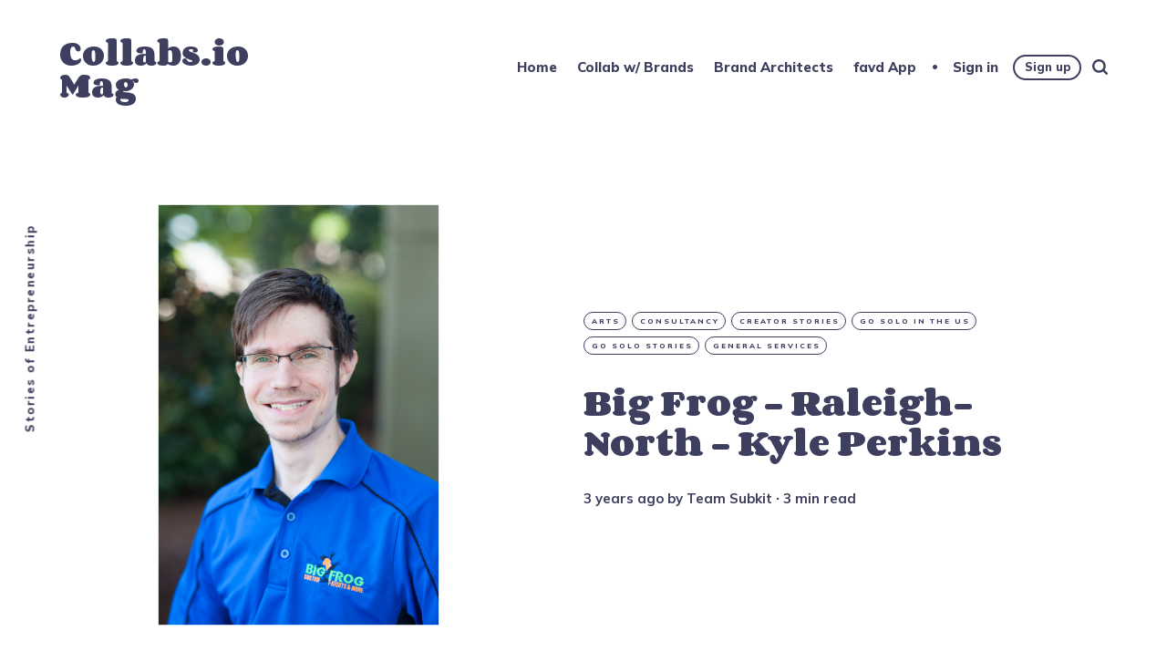

--- FILE ---
content_type: text/html; charset=utf-8
request_url: https://www.collabs.io/mag/kyle-perkins/
body_size: 9344
content:
<!DOCTYPE html>
<html lang="en">
	<head>
		<meta charset="utf-8">
		<meta http-equiv="X-UA-Compatible" content="IE=edge">
		<title>Big Frog - Raleigh-North - Kyle Perkins</title>
		<meta name="HandheldFriendly" content="True">
		<meta name="viewport" content="width=device-width, initial-scale=1">
		<link rel="preconnect" href="https://fonts.googleapis.com"> 
<link rel="preconnect" href="https://fonts.gstatic.com" crossorigin>
<link rel="preload" as="style" href="https://fonts.googleapis.com/css2?family=Corben:wght@700&family=Mulish:ital,wght@0,400;0,700;0,800;1,400;1,700&display=swap">
<link rel="stylesheet" href="https://fonts.googleapis.com/css2?family=Corben:wght@700&family=Mulish:ital,wght@0,400;0,700;0,800;1,400;1,700&display=swap">		<link rel="stylesheet" type="text/css" href="https://www.collabs.io/mag/assets/css/screen.css?v=bf3be0864b">
		<meta name="description" content="Interested in starting your own entrepreneurial journey in printing and design. Then read up on our interview with Kyle Perkins.">
    <link rel="icon" href="https://www.collabs.io/mag/content/images/size/w256h256/2024/05/collabs.io-logo-sign-profile-white-large-2.png" type="image/png">
    <link rel="canonical" href="https://www.collabs.io/mag/kyle-perkins/">
    <meta name="referrer" content="no-referrer-when-downgrade">
    
    <meta property="og:site_name" content="Collabs.io Mag">
    <meta property="og:type" content="article">
    <meta property="og:title" content="Big Frog - Raleigh-North - Kyle Perkins">
    <meta property="og:description" content="Don&#x27;t expect to do/maintain everything - hire employees and let them do their jobs. Outsource common/repeatable tasks. See what can be automated.">
    <meta property="og:url" content="https://www.collabs.io/mag/kyle-perkins/">
    <meta property="og:image" content="https://www.collabs.io/mag/content/images/size/w1200/2023/02/7da38c84-ca58-44f1-8cfb-d0190b49713f-profile_picture-Kyle-5.png">
    <meta property="article:published_time" content="2023-02-08T21:25:29.000Z">
    <meta property="article:modified_time" content="2023-02-17T19:54:46.000Z">
    <meta property="article:tag" content="Arts">
    <meta property="article:tag" content="Consultancy">
    <meta property="article:tag" content="Creator Stories">
    <meta property="article:tag" content="Go Solo in the US">
    <meta property="article:tag" content="Go Solo Stories">
    <meta property="article:tag" content="General Services">
    
    <meta name="twitter:card" content="summary_large_image">
    <meta name="twitter:title" content="Big Frog - Raleigh-North - Kyle Perkins">
    <meta name="twitter:description" content="Don&#x27;t expect to do/maintain everything - hire employees and let them do their jobs. Outsource common/repeatable tasks. See what can be automated.">
    <meta name="twitter:url" content="https://www.collabs.io/mag/kyle-perkins/">
    <meta name="twitter:image" content="https://www.collabs.io/mag/content/images/size/w1200/2023/02/7da38c84-ca58-44f1-8cfb-d0190b49713f-profile_picture-Kyle-5.png">
    <meta name="twitter:label1" content="Written by">
    <meta name="twitter:data1" content="Team Subkit">
    <meta name="twitter:label2" content="Filed under">
    <meta name="twitter:data2" content="Arts, Consultancy, Creator Stories, Go Solo in the US, Go Solo Stories, General Services">
    <meta name="twitter:site" content="@collabsio">
    <meta property="og:image:width" content="1200">
    <meta property="og:image:height" content="1070">
    
    <script type="application/ld+json">
{
    "@context": "https://schema.org",
    "@type": "Article",
    "publisher": {
        "@type": "Organization",
        "name": "Collabs.io Mag",
        "url": "https://www.collabs.io/mag/",
        "logo": {
            "@type": "ImageObject",
            "url": "https://www.collabs.io/mag/content/images/size/w256h256/2024/05/collabs.io-logo-sign-profile-white-large-2.png",
            "width": 60,
            "height": 60
        }
    },
    "author": {
        "@type": "Person",
        "name": "Team Subkit",
        "image": {
            "@type": "ImageObject",
            "url": "https://www.collabs.io/mag/content/images/2023/07/1625489650048.jpg",
            "width": 200,
            "height": 200
        },
        "url": "https://www.collabs.io/mag/author/teamsubkit/",
        "sameAs": []
    },
    "headline": "Big Frog - Raleigh-North - Kyle Perkins",
    "url": "https://www.collabs.io/mag/kyle-perkins/",
    "datePublished": "2023-02-08T21:25:29.000Z",
    "dateModified": "2023-02-17T19:54:46.000Z",
    "image": {
        "@type": "ImageObject",
        "url": "https://www.collabs.io/mag/content/images/size/w1200/2023/02/7da38c84-ca58-44f1-8cfb-d0190b49713f-profile_picture-Kyle-5.png",
        "width": 1200,
        "height": 1070
    },
    "keywords": "Arts, Consultancy, Creator Stories, Go Solo in the US, Go Solo Stories, General Services",
    "description": "Don&#x27;t expect to do/maintain everything - hire employees and let them do their jobs. Outsource common/repeatable tasks. See what can be automated.",
    "mainEntityOfPage": "https://www.collabs.io/mag/kyle-perkins/"
}
    </script>

    <meta name="generator" content="Ghost 6.13">
    <link rel="alternate" type="application/rss+xml" title="Collabs.io Mag" href="https://www.collabs.io/mag/rss/">
    <script defer src="https://cdn.jsdelivr.net/ghost/portal@~2.56/umd/portal.min.js" data-i18n="true" data-ghost="https://www.collabs.io/mag/" data-key="0555d4658839de1cbd61adbc3a" data-api="https://gosolo.ghost.io/mag/ghost/api/content/" data-locale="en" crossorigin="anonymous"></script><style id="gh-members-styles">.gh-post-upgrade-cta-content,
.gh-post-upgrade-cta {
    display: flex;
    flex-direction: column;
    align-items: center;
    font-family: -apple-system, BlinkMacSystemFont, 'Segoe UI', Roboto, Oxygen, Ubuntu, Cantarell, 'Open Sans', 'Helvetica Neue', sans-serif;
    text-align: center;
    width: 100%;
    color: #ffffff;
    font-size: 16px;
}

.gh-post-upgrade-cta-content {
    border-radius: 8px;
    padding: 40px 4vw;
}

.gh-post-upgrade-cta h2 {
    color: #ffffff;
    font-size: 28px;
    letter-spacing: -0.2px;
    margin: 0;
    padding: 0;
}

.gh-post-upgrade-cta p {
    margin: 20px 0 0;
    padding: 0;
}

.gh-post-upgrade-cta small {
    font-size: 16px;
    letter-spacing: -0.2px;
}

.gh-post-upgrade-cta a {
    color: #ffffff;
    cursor: pointer;
    font-weight: 500;
    box-shadow: none;
    text-decoration: underline;
}

.gh-post-upgrade-cta a:hover {
    color: #ffffff;
    opacity: 0.8;
    box-shadow: none;
    text-decoration: underline;
}

.gh-post-upgrade-cta a.gh-btn {
    display: block;
    background: #ffffff;
    text-decoration: none;
    margin: 28px 0 0;
    padding: 8px 18px;
    border-radius: 4px;
    font-size: 16px;
    font-weight: 600;
}

.gh-post-upgrade-cta a.gh-btn:hover {
    opacity: 0.92;
}</style>
    <script defer src="https://cdn.jsdelivr.net/ghost/sodo-search@~1.8/umd/sodo-search.min.js" data-key="0555d4658839de1cbd61adbc3a" data-styles="https://cdn.jsdelivr.net/ghost/sodo-search@~1.8/umd/main.css" data-sodo-search="https://gosolo.ghost.io/mag/" data-locale="en" crossorigin="anonymous"></script>
    
    <link href="https://www.collabs.io/mag/webmentions/receive/" rel="webmention">
    <script defer src="/mag/public/cards.min.js?v=bf3be0864b"></script>
    <link rel="stylesheet" type="text/css" href="/mag/public/cards.min.css?v=bf3be0864b">
    <script defer src="/mag/public/member-attribution.min.js?v=bf3be0864b"></script>
    <script defer src="/mag/public/ghost-stats.min.js?v=bf3be0864b" data-stringify-payload="false" data-datasource="analytics_events" data-storage="localStorage" data-host="https://www.collabs.io/mag/.ghost/analytics/api/v1/page_hit"  tb_site_uuid="fe5955ce-11a9-48c2-837e-6927d128a3ea" tb_post_uuid="fdbfd427-0003-4837-936d-48df8c3de973" tb_post_type="post" tb_member_uuid="undefined" tb_member_status="undefined"></script><style>:root {--ghost-accent-color: #c49d12;}</style>
    <link rel="icon" href="https://19575727.fs1.hubspotusercontent-na1.net/hubfs/19575727/collabs.io-favicon.png" />
<style>
    .copyright { display: none; }
    .theme-text { display: none; }
    .theme-icon-system { display: none; }
    .social-item-rss { display: none; }
</style>


<script src="https://cdn.cookiehub.eu/c2/9661621b.js"></script>
<script type="text/javascript">
document.addEventListener("DOMContentLoaded", function(event) {
var cpm = {};
window.cookiehub.load(cpm);
});
</script>


<!-- Google tag (gtag.js) -->
    <script async src="https://www.googletagmanager.com/gtag/js?id=G-D8NYL9LZSS"></script>
    <script> window.dataLayer = window.dataLayer || []; function gtag() { dataLayer.push(arguments) } gtag('js', new Date()); gtag('config', 'G-D8NYL9LZSS'); </script>
	</head>
	<body class="post-template tag-arts tag-hash-color-goldenrod tag-consultancy tag-creator-stories tag-go-solo-in-the-us tag-gosolostories tag-general-services">
		<div class="global-container">
			
			<header class="header-section global-section">
	<div class="header-wrap global-wrap global-flex">
		<div class="header-logo global-flex">
			<a class="no-logo" href="https://www.collabs.io/mag">Collabs.io Mag</a>
		</div>
		<div class="header-nav global-flex">
			<input id="toggle" type="checkbox">
			<label for="toggle" class="nav-label hamburger">
				<span class="hamburger-inner">
					<span class="hamburger-bar"></span>
					<span class="hamburger-bar"></span>
					<span class="hamburger-bar"></span>
				</span>
			</label>
			<div class="nav-toggle is-search">
				<nav>
					<ul>
						<li class="nav-item-home">
	<a href="https://www.collabs.io/mag/">Home</a>
</li>
<li class="nav-item-collab-w-brands">
	<a href="https://collabs.io">Collab w/ Brands</a>
</li>
<li class="nav-item-brand-architects">
	<a href="https://www.collabs.io/mag/tag/brand-architects/">Brand Architects</a>
</li>
<li class="nav-item-favd-app">
	<a href="https://favd.co">favd App</a>
</li>

						<li class="members-login-panel-section">
	<a class="members-signin" href="https://www.collabs.io/mag/signin/">Sign in</a>
	<a class="members-signup" href="https://www.collabs.io/mag/signup/">Sign up</a>
</li>
						<li class="search-open" data-ghost-search><span>Search</span><svg class="global-svg" role="img" viewBox="0 0 24 24" xmlns="http://www.w3.org/2000/svg"><path d="M19.063 16.384l4.325 4.323c.391.392.63.924.611 1.475-.032.926-.646 1.649-1.68 1.736-.551.046-1.086-.22-1.476-.61l-4.325-4.325c-1.706 1.131-4.034 1.895-6.08 1.893C4.673 20.875 0 16.202 0 10.438 0 4.673 4.673 0 10.438 0c5.764 0 10.437 4.673 10.437 10.438 0 2.127-.718 4.294-1.812 5.945v.001zm-8.625 1.032c3.839 0 6.997-3.161 6.997-7 0-3.84-3.16-7-6.999-7-3.84 0-7.001 3.16-7.001 7 0 3.839 3.161 6.998 7.001 6.998l.002.002z"/></svg></li>
					</ul>
				</nav>
			</div>
		</div>
	</div>
</header>			<div class="global-main">
				<span class="global-color-label is-color is-color-dark"></span>
<article class="post-section">
	<div class="post-header global-flex is-image">
		<div class="post-image-wrap global-image">
			<img src="https://www.collabs.io/mag/content/images/2023/02/7da38c84-ca58-44f1-8cfb-d0190b49713f-profile_picture-Kyle-5.png" loading="lazy" alt="Big Frog - Raleigh-North - Kyle Perkins">		</div>
		<div class="post-title-wrap global-flex">
			<div class="post-title-content">
				<div class="post-tags global-tags">
					<a href="/mag/tag/arts/">Arts</a><a href="/mag/tag/consultancy/">Consultancy</a><a href="/mag/tag/creator-stories/">Creator Stories</a><a href="/mag/tag/go-solo-in-the-us/">Go Solo in the US</a><a href="/mag/tag/gosolostories/">Go Solo Stories</a><a href="/mag/tag/general-services/">General Services</a>
				</div>
				<h1 class="post-title">Big Frog - Raleigh-North - Kyle Perkins</h1>
				<div class="post-meta global-meta">
					<time datetime="2023-02-08"> 3 years ago</time>
					by
					<a href="/mag/author/teamsubkit/">Team Subkit</a>
					<span>∙ 3 min read</span>
				</div>
			</div>
		</div>
	</div>
	<div class="post-content">
		<p>Interested in starting your own entrepreneurial journey in printing and design but unsure what to expect? Then read up on our interview with <strong>Kyle Perkins</strong>, Franchise Owner of <strong>Big Frog Custom T-Shirts &amp; More of Raleigh-North</strong>, located in Raleigh, NC, USA.</p><h3 id="whats-your-business-and-who-are-your-customers">What's your business, and who are your customers?</h3><p>Big Frog is your local company to help solve your branding problems by providing value to your name and culture. Our customers range from youth and students who need garments for their class trips and teams to small companies who require professionally branded apparel and families who enjoy celebrating the holidays and festivities. Our custom garment decoration service can provide one garment up to as many as needed - and not just garments: t-shirts, hats, polos, towels, coozies, tote bags...just about anything soft and squishy!</p><figure class="kg-card kg-image-card"><img src="https://www.collabs.io/mag/content/images/2023/02/7da38c84-ca58-44f1-8cfb-d0190b49713f-photo_of_your_product_or_your_service-75627468_427050087964022_9024584397591937024_n.jpg" class="kg-image" alt loading="lazy" width="1440" height="810" srcset="https://www.collabs.io/mag/content/images/size/w600/2023/02/7da38c84-ca58-44f1-8cfb-d0190b49713f-photo_of_your_product_or_your_service-75627468_427050087964022_9024584397591937024_n.jpg 600w, https://www.collabs.io/mag/content/images/size/w1000/2023/02/7da38c84-ca58-44f1-8cfb-d0190b49713f-photo_of_your_product_or_your_service-75627468_427050087964022_9024584397591937024_n.jpg 1000w, https://www.collabs.io/mag/content/images/2023/02/7da38c84-ca58-44f1-8cfb-d0190b49713f-photo_of_your_product_or_your_service-75627468_427050087964022_9024584397591937024_n.jpg 1440w" sizes="(min-width: 720px) 720px"></figure><h3 id="tell-us-about-yourself">Tell us about yourself</h3><p>After running a web development business for about eight years, one of the biggest lessons I learned was to "Work ON the business, not IN the business." After winding down that business and getting some more work experience, I was presented with the idea of "Custom Garment Decoration Services." At first, I declined, as I thought that the idea of a "physical store that made t-shirts" was never going to work - but I have been proven wrong. My approach to this business was twofold: 1) to go into a field that I knew nothing about (so I wouldn't take it over and micro-manage), and 2) to be able to work ON the business, not IN it. Every plan and action step I have made has been to uphold those two values, so I hire and train employees who can take care of most of the daily actions while I focus on business operations, strategy, marketing, and making connections to help establish Big Frog as a leader in the community.</p><h3 id="whats-your-biggest-accomplishment-as-a-business-owner">What's your biggest accomplishment as a business owner?</h3><p>My biggest accomplishment was winning the "Rally Frog" award from our Franchise group last year. The Rally Frog is given to a store that saw the largest success Year-over-year in comparison. In 2020, we had a -4% difference from 2019 sales, and in 2021, we jumped 85%! I was very surprised when the franchise group awarded us this, and I could not have done it without my team in place.</p><h3 id="whats-one-of-the-hardest-things-that-comes-with-being-a-business-owner">What's one of the hardest things that comes with being a business owner?</h3><p>While I went to college and learned Entrepreneurship (aka: how to Start a business), nobody really tells you how to RUN a business. As a business owner, you constantly wear multiple hats and must take on and do things that you may not like in order to keep the lights on. Eventually, through lots of trial and error, it is possible to learn what the "right" things are, but those resources don't come easily (although a lot are free).</p><h3 id="what-are-the-top-tips-youd-give-to-anyone-looking-to-start-run-and-grow-a-business-today">What are the top tips you'd give to anyone looking to start, run and grow a business today?</h3><p>If someone were to start a business today, I'd give them the following advice:</p><ol><li>Don't make your hobby your job - unless you really, really enjoy what you do; making it a job will suck the fun out of your hobby.</li><li>Don't expect to do/maintain everything - hire employees and let them do their jobs. Outsource common/repeatable tasks. See what can be automated.</li><li>While you may be the face of your business, don't forget to grow it. Work on the business, not in it.</li></ol><h3 id="where-can-people-find-you-and-your-business">Where can people find you and your business?</h3><p>Website: <a href="https://www.bigfrog.com/raleigh-north/?ref=collabs.io">https://www.bigfrog.com/raleigh-north/</a><br>Facebook: <a href="https://www.facebook.com/BigFrogRaleigh/">https://www.facebook.com/BigFrogRaleigh/</a><br>Instagram: <a href="https://www.instagram.com/bigfrograleigh/?ref=collabs.io">https://www.instagram.com/bigfrograleigh/</a><br>Twitter: <a href="https://twitter.com/bigfrograleigh?ref=collabs.io">https://twitter.com/bigfrograleigh</a><br>LinkedIn: <a href="https://www.linkedin.com/company/bigfrograleigh/?ref=collabs.io">https://www.linkedin.com/company/bigfrograleigh/</a></p><hr><p>If you like what you've read here and have your own story as a solo or small business entrepreneur that you'd like to share, then please answer <a href="https://subk.it/yourstory?ref=collabs.io"><strong>these interview questions</strong></a>. We'd love to feature your journey on these pages.</p><p>Turn your craft into recurring revenue with Subkit. Start your subscription offering in minutes and supercharge it with growth levers. <a href="https://subk.it/join?ref=collabs.io" rel="noopener noreferrer"><strong>Get early access here</strong></a>.</p>
		<div class="share-section">
	<div class="share-wrap">
		<small class="share-heading global-heading">
		Share this Article
		</small>
		<div class="share-icons">
			<a href="https://twitter.com/intent/tweet?text=Big%20Frog%20-%20Raleigh-North%20-%20Kyle%20Perkins&amp;url=https://www.collabs.io/mag/kyle-perkins/" target="_blank" rel="noopener" aria-label="share Twitter">
				<svg class="global-svg" role="img" viewBox="0 0 24 24" xmlns="http://www.w3.org/2000/svg"><path d="M23.954 4.569c-.885.389-1.83.654-2.825.775 1.014-.611 1.794-1.574 2.163-2.723-.951.555-2.005.959-3.127 1.184-.896-.959-2.173-1.559-3.591-1.559-2.717 0-4.92 2.203-4.92 4.917 0 .39.045.765.127 1.124C7.691 8.094 4.066 6.13 1.64 3.161c-.427.722-.666 1.561-.666 2.475 0 1.71.87 3.213 2.188 4.096-.807-.026-1.566-.248-2.228-.616v.061c0 2.385 1.693 4.374 3.946 4.827-.413.111-.849.171-1.296.171-.314 0-.615-.03-.916-.086.631 1.953 2.445 3.377 4.604 3.417-1.68 1.319-3.809 2.105-6.102 2.105-.39 0-.779-.023-1.17-.067 2.189 1.394 4.768 2.209 7.557 2.209 9.054 0 13.999-7.496 13.999-13.986 0-.209 0-.42-.015-.63.961-.689 1.8-1.56 2.46-2.548l-.047-.02z"/></svg>			</a>
			<a href="https://www.facebook.com/sharer/sharer.php?u=https://www.collabs.io/mag/kyle-perkins/" target="_blank" rel="noopener" aria-label="share Facebook">
				<svg class="global-svg" role="img" viewBox="0 0 24 24" xmlns="http://www.w3.org/2000/svg"><path d="M23.9981 11.9991C23.9981 5.37216 18.626 0 11.9991 0C5.37216 0 0 5.37216 0 11.9991C0 17.9882 4.38789 22.9522 10.1242 23.8524V15.4676H7.07758V11.9991H10.1242V9.35553C10.1242 6.34826 11.9156 4.68714 14.6564 4.68714C15.9692 4.68714 17.3424 4.92149 17.3424 4.92149V7.87439H15.8294C14.3388 7.87439 13.8739 8.79933 13.8739 9.74824V11.9991H17.2018L16.6698 15.4676H13.8739V23.8524C19.6103 22.9522 23.9981 17.9882 23.9981 11.9991Z"/></svg>			</a>
			<a href="javascript:" id="copy" class="share-copy" data-clipboard-target="#share-input" aria-label="copy link">
				<svg class="global-svg" role="img" viewBox="0 0 24 24" xmlns="http://www.w3.org/2000/svg"><path d="M20.33 13.04h-4.155v4.154h-2.078v-4.155H9.942v-2.077h4.155V6.806h2.078v4.156h4.154v2.077zM8.902 18.58a6.582 6.582 0 0 1 0-13.162c.068 0 .135.007.202.009a8.874 8.874 0 0 0-.001 13.144c-.067 0-.133.009-.2.009zm6.194-15.484a8.876 8.876 0 0 0-3.087.56A8.904 8.904 0 0 0 0 12a8.903 8.903 0 0 0 8.903 8.905 8.893 8.893 0 0 0 3.103-.563 8.854 8.854 0 0 0 3.09.563A8.903 8.903 0 0 0 24 12a8.904 8.904 0 0 0-8.903-8.903z"/></svg>			</a>
			<span class="share-alert">
			The link has been copied!
		</span>
		</div>
		<input id="share-input" class="share-input" type="text" value="https://www.collabs.io/mag/kyle-perkins/" aria-hidden="true">
	</div>
</div>	</div>
</article>
<div id="indicator" class="post-indicator"></div>
<div class="related-section global-section">
	<div class="related-wrap pinned-wrap global-flex">
		<small class="related-heading global-heading">
		You might also like
		</small>
		<div class="pinned-item global-item global-flex pinned-item-1 is-image is-color is-color-dark post tag-arts tag-hash-color-carmine tag-content-creation tag-creator-stories tag-entertainment tag-influencer-series tag-technology-and-innovation">
	<a href="/mag/max-noir/" class="global-link" aria-label="related Max Noir: Bridging XR Technology and Cultural Integration Through Innovative Ventures"></a>
	<div class="global-label">
		Arts
	</div>
	<div class="pinned-content">
		<div class="pinned-meta global-meta">
			by
			<a href="/mag/author/teamsubkit/">Team Subkit</a>
		</div>
		<h3 class="pinned-title">Max Noir: Bridging XR Technology and Cultural Integration Through Innovative Ventures</h3>
	</div>
	<div class="pinned-image color-image global-image">
		<img src="https://www.collabs.io/mag/content/images/2024/05/421002536_877276891068290_8322687468528115835_n.png" loading="lazy" alt="Max Noir: Bridging XR Technology and Cultural Integration Through Innovative Ventures">	</div>
</div>		<div class="pinned-item global-item global-flex pinned-item-2 is-image is-color is-color-dark post tag-books tag-hash-color-eggplant tag-content-creation tag-creator-stories tag-entertainment tag-arts tag-influencer-series tag-wellness">
	<a href="/mag/helena-berggren/" class="global-link" aria-label="related The Dance of Life: Helena Berggren&#x27;s Journey from Sweden to the World Stage"></a>
	<div class="global-label">
		Books
	</div>
	<div class="pinned-content">
		<div class="pinned-meta global-meta">
			by
			<a href="/mag/author/teamsubkit/">Team Subkit</a>
		</div>
		<h3 class="pinned-title">The Dance of Life: Helena Berggren&#x27;s Journey from Sweden to the World Stage</h3>
	</div>
	<div class="pinned-image color-image global-image">
		<img src="https://www.collabs.io/mag/content/images/2024/05/398843864_1046415090066184_1929119440971845189_n.png" loading="lazy" alt="The Dance of Life: Helena Berggren&#x27;s Journey from Sweden to the World Stage">	</div>
</div>		<div class="pinned-item global-item global-flex pinned-item-3 is-image is-color is-color-dark post tag-arts tag-hash-color-indigo tag-content-creation tag-consultancy tag-creator-stories tag-fashion tag-influencer-series tag-wellness">
	<a href="/mag/steven-sharpe-jr/" class="global-link" aria-label="related The Dynamic Path of Steven Sharpe Jr. - A Visionary in Fashion and Wellness"></a>
	<div class="global-label">
		Arts
	</div>
	<div class="pinned-content">
		<div class="pinned-meta global-meta">
			by
			<a href="/mag/author/teamsubkit/">Team Subkit</a>
		</div>
		<h3 class="pinned-title">The Dynamic Path of Steven Sharpe Jr. - A Visionary in Fashion and Wellness</h3>
	</div>
	<div class="pinned-image color-image global-image">
		<img src="https://www.collabs.io/mag/content/images/2024/05/391738042_10159887328907864_7968248633940388350_n.png" loading="lazy" alt="The Dynamic Path of Steven Sharpe Jr. - A Visionary in Fashion and Wellness">	</div>
</div>	</div>
</div>
<aside class="nextprev-section global-section">
	<div class="nextprev-wrap global-flex">
		<div class="next-wrap global-item global-flex is-image is-color is-color-dark post tag-hash-color-ruby tag-creator-stories tag-go-solo-in-the-us tag-gosolostories tag-women-owned-small-biz tag-wellness tag-coaching tag-content-creation tag-books tag-health">
			<a href="/mag/andrea-cox/" class="next-link global-link" aria-label="next Post"></a>
			<section>
				<small class="nextprev-heading next-heading global-heading">
				
<svg class="global-svg" role="img" viewBox="0 0 24 24" xmlns="http://www.w3.org/2000/svg"><path d="M16.69 9.847L13.1 6.189a2.151 2.151 0 0 1-.616-1.507c0-1.181.972-2.153 2.152-2.153.578 0 1.132.233 1.537.645l7.12 7.257c.091.092.172.191.242.295a2.15 2.15 0 0 1-.151 2.843l-7.12 7.257a2.156 2.156 0 0 1-1.537.645 2.163 2.163 0 0 1-2.152-2.152c0-.564.221-1.106.616-1.508l3.59-3.659H2.152A2.163 2.163 0 0 1 0 11.999c0-1.18.971-2.152 2.152-2.152H16.69z"/></svg>

Newer Article
				</small>
				<h3 class="nextprev-title">Holistic Living Guided by Intuition - Andrea Cox</h3>
				<div class="nextprev-image color-image global-image">
					<img src="https://www.collabs.io/mag/content/images/2023/02/e2a170db-52e0-477a-84f6-9174d6ad4a6e-profile_picture-A64B8561-69A5-4D63-8414-AE612C1C7F07.png" loading="lazy" alt="Holistic Living Guided by Intuition - Andrea Cox">				</div>
			</section>
		</div>
		<div class="prev-wrap global-item global-flex is-image is-color is-color-dark post tag-hash-color-ruby tag-creator-stories tag-go-solo-in-the-us tag-gosolostories tag-women-owned-small-biz tag-consultancy tag-coaching tag-training-education">
			<a href="/mag/jasmine-jonte/" class="prev-link global-link" aria-label="previous Post"></a>
			<section>
				<small class="nextprev-heading prev-heading global-heading">
				Older Article
<svg class="global-svg" role="img" viewBox="0 0 24 24" xmlns="http://www.w3.org/2000/svg"><path d="M16.69 9.847L13.1 6.189a2.151 2.151 0 0 1-.616-1.507c0-1.181.972-2.153 2.152-2.153.578 0 1.132.233 1.537.645l7.12 7.257c.091.092.172.191.242.295a2.15 2.15 0 0 1-.151 2.843l-7.12 7.257a2.156 2.156 0 0 1-1.537.645 2.163 2.163 0 0 1-2.152-2.152c0-.564.221-1.106.616-1.508l3.59-3.659H2.152A2.163 2.163 0 0 1 0 11.999c0-1.18.971-2.152 2.152-2.152H16.69z"/></svg>


				</small>
				<h3 class="nextprev-title">Create Transformational Paid Content - Jasmine Jonte</h3>
				<div class="nextprev-image color-image global-image">
					<img src="https://www.collabs.io/mag/content/images/2023/02/30b1d00e-c7ac-470a-9319-ac2ef0a34471-profile_picture-Jasmine-Jonte-Headshot.png" loading="lazy" alt="Create Transformational Paid Content - Jasmine Jonte">				</div>
			</section>
		</div>
	</div>
</aside><div class="comments-section global-section">
	<div class="comments-wrap">
		<div class="comments-content">
		</div>
	</div>
</div>

				<div class="subscribe-section">
	<div class="subscribe-wrap">
		<div class="subscribe-content">
			<form data-members-form="subscribe" data-members-autoredirect="false" class="subscribe-form">
				<h3 class="subscribe-title">Subscribe to see what we&#x27;re thinking</h3>
				<div class="subscribe-ityped">
					<span id="ityped"></span>
				</div>
				<input data-members-email class="subscribe-input global-input" type="email" placeholder="Your email address" aria-label="Your email address" required>
				<button class="subscribe-button global-button" type="submit">Subscribe</button>
				<script>
				const iTypedText = ["Start your day with Collabs.io Mag"];
				</script>
			</form>
			<p class="subscribe-alert subscribe-alert-loading">Processing your application</p>
			<p class="subscribe-alert subscribe-alert-error">There was an error sending the email</p>
			<div class="subscribe-success">
				<h3 class="subscribe-title">Great!</h3>
				<p>Check your inbox and click the link to confirm your subscription</p>
			</div>
		</div>
	</div>
</div>
				<div class="description-section global-flex">Stories of Entrepreneurship</div>
			</div>
			<footer class="footer-section global-footer global-section">
	<div class="footer-wrap global-wrap global-flex">
		<div class="footer-nav">
			<nav>
				<ul>
					<li class="nav-item-youtube">
	<a href="https://www.youtube.com/@collabsio">Youtube</a>
</li>
<li class="nav-item-apple-podcasts">
	<a href="https://podcasts.apple.com/us/podcast/brand-architects/id1754391819">Apple Podcasts</a>
</li>
<li class="nav-item-spotify">
	<a href="https://open.spotify.com/show/5YnCITz5lPc8Aj6mSlmgHR?ref=collabs.io">Spotify</a>
</li>
<li class="nav-item-instagram">
	<a href="https://www.instagram.com/collabsio/">Instagram</a>
</li>
<li class="nav-item-cookie-settings">
	<a href="javascript:showAxeptioButton()">Cookie Settings</a>
</li>

				</ul>
			</nav>
		</div>
		<div class="footer-icons global-flex">
			<a href="https://x.com/collabsio" aria-label="link Twitter"><svg class="global-svg" role="img" viewBox="0 0 24 24" xmlns="http://www.w3.org/2000/svg"><path d="M23.954 4.569c-.885.389-1.83.654-2.825.775 1.014-.611 1.794-1.574 2.163-2.723-.951.555-2.005.959-3.127 1.184-.896-.959-2.173-1.559-3.591-1.559-2.717 0-4.92 2.203-4.92 4.917 0 .39.045.765.127 1.124C7.691 8.094 4.066 6.13 1.64 3.161c-.427.722-.666 1.561-.666 2.475 0 1.71.87 3.213 2.188 4.096-.807-.026-1.566-.248-2.228-.616v.061c0 2.385 1.693 4.374 3.946 4.827-.413.111-.849.171-1.296.171-.314 0-.615-.03-.916-.086.631 1.953 2.445 3.377 4.604 3.417-1.68 1.319-3.809 2.105-6.102 2.105-.39 0-.779-.023-1.17-.067 2.189 1.394 4.768 2.209 7.557 2.209 9.054 0 13.999-7.496 13.999-13.986 0-.209 0-.42-.015-.63.961-.689 1.8-1.56 2.46-2.548l-.047-.02z"/></svg></a>
			

		</div>
		<div class="footer-copyright">
			<a href="https://www.collabs.io/mag">Collabs.io Mag</a> &copy; 2026. 
			All Right Reserved. Published with <a href="https://ghost.org" target="_blank" rel="noopener noreferrer">Ghost</a> & <a href="https://fueko.net" target="_blank" rel="noopener">Maido</a>.
		</div>
	</div>
</footer>			<div id="notifications" class="global-notification">
	<div class="subscribe">You&#x27;ve successfully subscribed to Collabs.io Mag</div>
	<div class="signin">Welcome back! You&#x27;ve successfully signed in.</div>
	<div class="signup">Great! You&#x27;ve successfully signed up.</div>
	<div class="update-email">Success! Your email is updated.</div>
	<div class="expired">Your link has expired</div>
	<div class="checkout-success">Success! Your account is fully activated, you now have access to all content.</div>
</div>
		</div>
				<script src="https://www.collabs.io/mag/assets/js/post.js?v=bf3be0864b"></script>
		<script src="https://www.collabs.io/mag/assets/js/global.js?v=bf3be0864b"></script>
		<script>document.addEventListener("DOMContentLoaded",function(){const a=document.body;a.classList.add("is-loaded")})</script>
		<script>
!function(){"use strict";const p=new URLSearchParams(window.location.search),isAction=p.has("action"),isStripe=p.has("stripe"),success=p.get("success"),action=p.get("action"),stripe=p.get("stripe"),n=document.getElementById("notifications"),a="is-subscribe",b="is-signin",c="is-signup",f="is-update-email",d="is-expired",e="is-checkout-success";p&&(isAction&&(action=="subscribe"&&success=="true"&&n.classList.add(a),action=="signup-paid"&&success=="true"&&n.classList.add(a),action=="signin"&&success=="true"&&n.classList.add(b),action=="signup"&&success=="true"&&n.classList.add(c),action=="updateEmail"&&success=="true"&&n.classList.add(f),success=="false"&&n.classList.add(d)),isStripe&&stripe=="success"&&n.classList.add(e),(isAction||isStripe)&&setTimeout(function(){window.history.replaceState(null,null,window.location.pathname),n.classList.remove(a,b,c,d,e,f)},5000))}();
</script>

		
		
	</body>
</html>